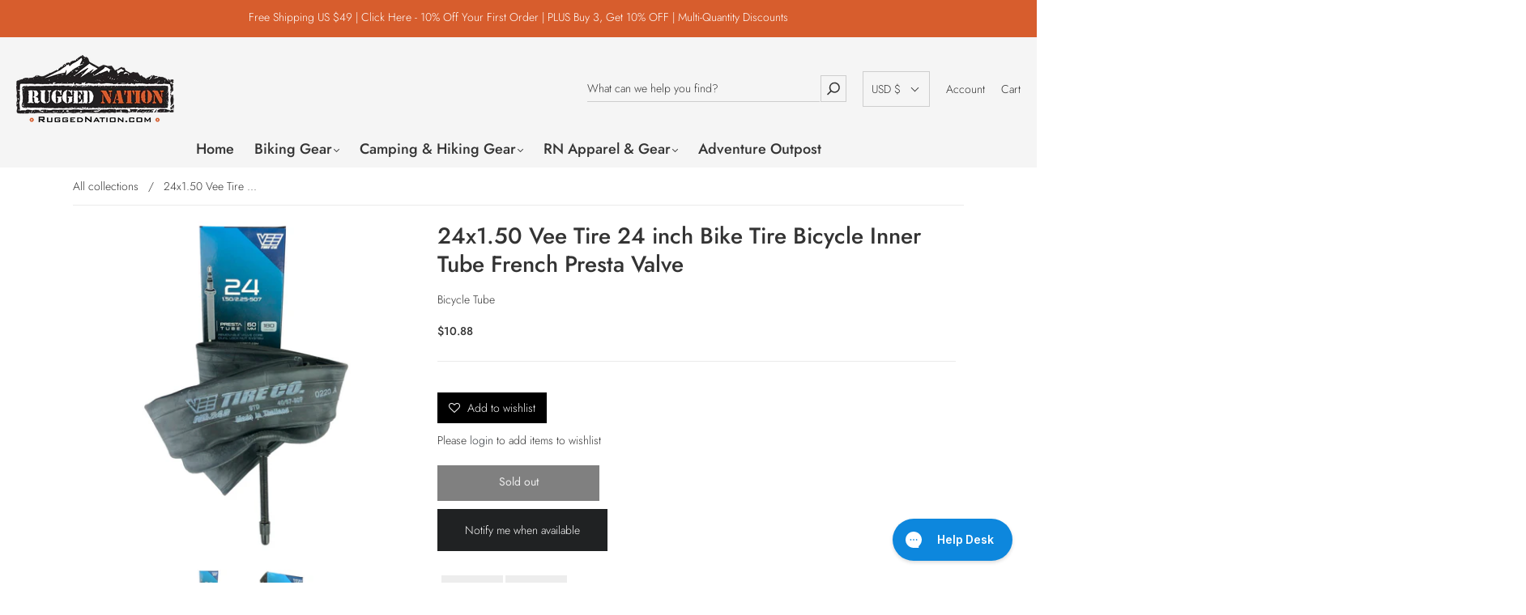

--- FILE ---
content_type: text/javascript; charset=utf-8
request_url: https://ruggednation.com/products/24x1-50-vee-tire-24-inch-bike-tire-bicycle-inner-tube-french-presta-valve-1.js
body_size: 1078
content:
{"id":5668863017127,"title":"24x1.50 Vee Tire 24 inch Bike Tire Bicycle Inner Tube French Presta Valve","handle":"24x1-50-vee-tire-24-inch-bike-tire-bicycle-inner-tube-french-presta-valve-1","description":"\u003ch6\u003eDescription\u003c\/h6\u003e\n\u003cp\u003eThis is a multi-sized Vee Tire bicycle tire inner tube covering sizes 24X1.50 through 24x2.25 with a 6048mm removable core French Presta Valve stem. Vee Tire has been a leading manufacturer of high quality bicycle tires and tubes since 1977. Produced in Thailand, each of their products are carefully crafted with select raw materials using state of the art modern technologies giving Vee Tire a leading edge over the cheaper low cost products on the market. Ride with confidence and Ride Safe with Vee Tire!\u003c\/p\u003e\n\u003cmeta charset=\"utf-8\"\u003e\n\u003ch6\u003e\u003cb\u003eItem Specs \u003c\/b\u003e\u003c\/h6\u003e","published_at":"2020-08-21T07:48:04-04:00","created_at":"2020-08-21T11:48:09-04:00","vendor":"Rugged Nation","type":"Bicycle Tube","tags":[],"price":1088,"price_min":1088,"price_max":1088,"available":false,"price_varies":false,"compare_at_price":1088,"compare_at_price_min":1088,"compare_at_price_max":1088,"compare_at_price_varies":false,"variants":[{"id":35947027267751,"title":"Default Title","option1":"Default Title","option2":null,"option3":null,"sku":"RNBU224BF60","requires_shipping":true,"taxable":true,"featured_image":null,"available":false,"name":"24x1.50 Vee Tire 24 inch Bike Tire Bicycle Inner Tube French Presta Valve","public_title":null,"options":["Default Title"],"price":1088,"weight":113,"compare_at_price":1088,"inventory_management":"shopify","barcode":"647213278224","requires_selling_plan":false,"selling_plan_allocations":[]}],"images":["\/\/cdn.shopify.com\/s\/files\/1\/0430\/3932\/6375\/products\/a6f51dff-a6f8-4f2e-8e52-564eaa13522d.jpg?v=1598024889","\/\/cdn.shopify.com\/s\/files\/1\/0430\/3932\/6375\/products\/864e4c5a-8a29-4717-9659-cbe61d9827f0.jpg?v=1598024889"],"featured_image":"\/\/cdn.shopify.com\/s\/files\/1\/0430\/3932\/6375\/products\/a6f51dff-a6f8-4f2e-8e52-564eaa13522d.jpg?v=1598024889","options":[{"name":"Title","position":1,"values":["Default Title"]}],"url":"\/products\/24x1-50-vee-tire-24-inch-bike-tire-bicycle-inner-tube-french-presta-valve-1","media":[{"alt":null,"id":11046600868007,"position":1,"preview_image":{"aspect_ratio":1.0,"height":1200,"width":1200,"src":"https:\/\/cdn.shopify.com\/s\/files\/1\/0430\/3932\/6375\/products\/a6f51dff-a6f8-4f2e-8e52-564eaa13522d.jpg?v=1598024889"},"aspect_ratio":1.0,"height":1200,"media_type":"image","src":"https:\/\/cdn.shopify.com\/s\/files\/1\/0430\/3932\/6375\/products\/a6f51dff-a6f8-4f2e-8e52-564eaa13522d.jpg?v=1598024889","width":1200},{"alt":null,"id":11046600900775,"position":2,"preview_image":{"aspect_ratio":1.0,"height":1200,"width":1200,"src":"https:\/\/cdn.shopify.com\/s\/files\/1\/0430\/3932\/6375\/products\/864e4c5a-8a29-4717-9659-cbe61d9827f0.jpg?v=1598024889"},"aspect_ratio":1.0,"height":1200,"media_type":"image","src":"https:\/\/cdn.shopify.com\/s\/files\/1\/0430\/3932\/6375\/products\/864e4c5a-8a29-4717-9659-cbe61d9827f0.jpg?v=1598024889","width":1200}],"requires_selling_plan":false,"selling_plan_groups":[]}